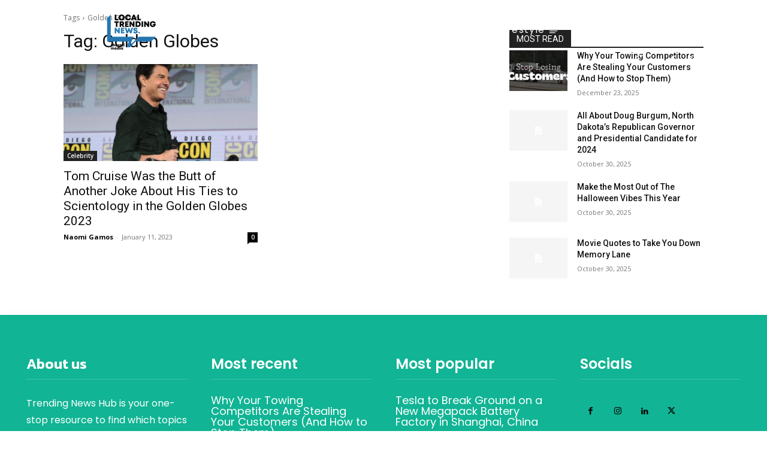

--- FILE ---
content_type: text/html; charset=utf-8
request_url: https://www.google.com/recaptcha/api2/aframe
body_size: 265
content:
<!DOCTYPE HTML><html><head><meta http-equiv="content-type" content="text/html; charset=UTF-8"></head><body><script nonce="sn3bsR39GXGFesDPbTo4cg">/** Anti-fraud and anti-abuse applications only. See google.com/recaptcha */ try{var clients={'sodar':'https://pagead2.googlesyndication.com/pagead/sodar?'};window.addEventListener("message",function(a){try{if(a.source===window.parent){var b=JSON.parse(a.data);var c=clients[b['id']];if(c){var d=document.createElement('img');d.src=c+b['params']+'&rc='+(localStorage.getItem("rc::a")?sessionStorage.getItem("rc::b"):"");window.document.body.appendChild(d);sessionStorage.setItem("rc::e",parseInt(sessionStorage.getItem("rc::e")||0)+1);localStorage.setItem("rc::h",'1768731216402');}}}catch(b){}});window.parent.postMessage("_grecaptcha_ready", "*");}catch(b){}</script></body></html>

--- FILE ---
content_type: application/x-javascript
request_url: https://localtrendingnews.com/wp-content/plugins/ltn-customizations/assets/app.js?ver=6.9
body_size: 318
content:
(function( $ ) {
    $(document).ready(function(){

        let name = 'partner';

        var results = new RegExp('[/]' + name + '[/]').exec(window.location.href); 
		var partner;
		
        var url = $(location).attr('href'),
            parts = url.split("/"),
            last_part = parts[parts.length-2];
        if (parts[parts.length-3] === 'partner') {
            localStorage.setItem('partner', last_part);
        }
        if (localStorage.getItem('partner')) {
            var partner = localStorage.getItem('partner');
        } else {
            let searchParams = new URLSearchParams(window.location.search);
            if (searchParams.has('ad')) {
                var partnerSlug = searchParams.get('ad');
                localStorage.setItem('partner', partnerSlug);
            }
        }
		
        var ad = '?ad=';
		var partner = localStorage.getItem('partner');
		
        let postLink = $('.entry-title a');
        $(postLink).each(function() {
            var $this = $(this);
            var _href = $this.attr("href");
            if (partner.length) {
                if (_href){
                    if (_href.indexOf(ad) == -1) {
                        $this.attr("href", _href + '?ad=' + partner );
                    }
                }
            }
        });

        let imageLink = $('.td-module-thumb .td-image-wrap');
        $(imageLink).each(function() {
            var $this = $(this);
            var _href = $this.attr("href");
            if (partner.length) {
                if (_href){
                    if (_href.indexOf(ad) == -1) {
                        $this.attr("href", _href + '?ad=' + partner );
                    }
                }
            }
        });
		
		let btnLink = $('.td-read-more a');
        $(btnLink).each(function() {
            var $this = $(this);
            var _href = $this.attr("href");
            if (partner.length) {
                if (_href){
                    if (_href.indexOf(ad) == -1) {
                        $this.attr("href", _href + '?ad=' + partner );
                    }
                }
            }
        });

        var partnerPage = $(".single-partner");

        if (partnerPage.length) {
            var feedElement = $("head link[title='Local Trending News » Feed']");
            var feedUrl = feedElement.attr("href");
            var partnerFeedUrl = feedUrl.replace("feed", "partner-feed");
            feedElement.attr("href", partnerFeedUrl + '?ad=' + partner );
        } else {
            var feedElement = $("head link[title='Local Trending News » Feed']");
            var feedUrl = feedElement.attr("href");
            feedElement.attr("href", feedUrl + '?ad=' + partner );
        }

        $( '.custom-partner-category .tdb-s-fc-title' ).each(function( index ) {
            if ($(this).text() === "Uncategorized" ) {
                $(this).text('Select All');
            }
        });

        $('.td_block_single_image').each(function() {
            if (!$(this).parent().find('.custom-bg-image').length) {
                $('.custom-bg-image-row ').css('padding-bottom', '110px');
            }
        });

    });
})(jQuery);